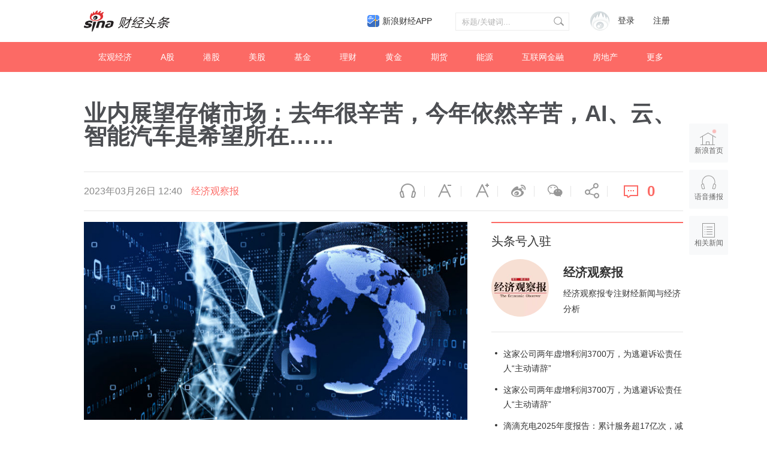

--- FILE ---
content_type: text/html; charset=UTF-8
request_url: https://t.cj.sina.com.cn/articles/view/1641561812/61d83ed4020015m81
body_size: 44795
content:

<!DOCTYPE html>
<html>
<head>
    <meta charset="utf-8" />
    <title>业内展望存储市场：去年很辛苦，今年依然辛苦，AI、云、智能汽车是希望所在……__财经头条__新浪财经</title>
    <meta name="author" content="新浪财经">
    <link rel="mask-icon" sizes="any" href="//www.sina.com.cn/favicon.svg" color="red">
    <meta http-equiv="X-UA-Compatible" content="IE=edge" />
    <meta content="always" name="referrer">
    <meta name="description" content="经济观察网 记者 郑晨烨 “我们从存储原厂财报可以看出来，眼下整个存储产业都遭受了重创，尤其是（2022年）四季度，很多厂商开始进入亏损状态..." />
    <meta name="keywords" content="财经头条,财经新闻,投资价值" />
    <meta name="tags" content="" />
    <meta property="og:type" content="news" />
    <meta property="og:title" content="业内展望存储市场：去年很辛苦，今年依然辛苦，AI、云、智能汽车是希望所在……" />
    <meta property="og:description" content="经济观察网 记者 郑晨烨 “我们从存储原厂财报可以看出来，眼下整个存储产业都遭受了重创，尤其是（2022年）四季度，很多厂商开始进入亏损状态..." />
    <meta property="og:url" content="http%3A%2F%2Ft.cj.sina.com.cn%2Farticles%2Fview%2F1641561812%2F61d83ed4020015m81" />
    <meta property="og:image" content="" />
    <meta name="weibo: article:create_at" content="2023-03-26 12:40:47" />
    <!--news_web_article_v2014_meta -->
    <meta name="stencil" content="PGLS000526" />
    <meta name="publishid" content="fxsqxxu4646541" />
    <meta name="comment" content="cj:comos-fxsqxxu4646541" />
    <meta name="sudameta" content="comment_channel:cj;comment_id:comos-fxsqxxu4646541" />
    <meta name="mediaid" content="财经头条">
    <meta name="sudameta" content="sinaog:0" />
    <!-- web_article_v2015_mobile_agent_meta begin-->
    <meta name="mobile-agent" content="format=html5; url=http://t.cj.sina.cn/articles/view/1641561812/61d83ed4020015m81">
    <meta name="mobile-agent" content="format=xhtml; url=http://t.cj.sina.cn/articles/view/1641561812/61d83ed4020015m81">
    <meta name="mobile-agent" content="format=wml; url=http://t.cj.sina.cn/articles/view/1641561812/61d83ed4020015m81">
    <!-- web_article_v2015_mobile_agent_meta end -->
        <meta name="sudameta" content="dataid:comos:mynemwe2228952" />
        <meta name=jspreload content="jspreload">
    <meta property="article:published_time" content="" />
    <meta property="article:author" content="财经头条" />
    <!-- 登录 css -->
    <link rel="stylesheet" type="text/css" href="//i.sso.sina.com.cn/css/userpanel/v1/top_account_v2.css">
    <!-- 天乙feed样式 start-->
    <link rel="stylesheet" href="//news.sina.com.cn/css/pctianyi/tianyi.css">
    <link rel="stylesheet" href="//n.sinaimg.cn/finance/pctianyi_wdg/apps/ent-feed/css/feed-app.css">
    <!-- 天乙feed样式 end -->
    <!--评论组件样式-->
    <link rel="stylesheet" type="text/css" href="//n2.sinaimg.cn/finance/sina_comment_2017/build/sina-comment-min.css">
    <!-- 微博组件样式 -->
    <link rel="stylesheet" href="//finance.sina.com.cn/other/src/sinapagewidgets/SinaPageWeibo2017.css">
    <link rel="stylesheet" href="//n.sinaimg.cn/finance/pc/cj/kandian/css/article.app.part.css?v=11.45">
    <script src="//news.sina.com.cn/268/2015/0112/jquery.newest.js" charset="utf-8"></script>
    <script type="text/javascript">
        var author_uid = 1641561812;
        var article_id = "61d83ed4020015m81";
        var baseUrl = "//t.cj.sina.com.cn/k/api";
        var baseHost = "t.cj.sina.com.cn";
        var pageUrl = "http://t.cj.sina.cn/articles/view/1641561812/61d83ed4020015m81";
    </script>

</head>

<body>
<!-- sina_text_page_info js配置 start 正文页全局参数-->
<script type="text/javascript">
    //设定为提前一屏触发
    window.onload = function() {
        SinaPage.config.triggerDistance = 500;

    }

    var SINA_TEXT_PAGE_INFO = {
        entry: 'account',
        channel: 'mp',
        newsid: '1641561812-61d83ed4020015m81',
        encoding: 'utf-8',

        // 是否隐藏评论入口
        hideComment: false,
        // 是否隐藏评论列表(0,1)
        hideCommentList: 0,
        // 微博分享后面的@用户uid
        uid: '5902314049',
        // 文章docid，用来检测是否已收藏
        docID: 'http://doc.sina.cn/?id=comos:fyqptqv7004083',
        //财经
        pagepubtime: '2016-05-30',
        difDay: 180,
        ADIDs: ["PublicRelation1", "PublicRelation2", "PublicRelation3", "PublicRelation4", "PublicRelation5", "PublicRelation6", "PublicRelation7", "PublicRelation8", "PublicRelation9", "PublicRelation10", "PublicRelation11", "PublicRelation12", "PublicRelation14", "PublicRelation16"],

        // 底部微博推荐，如果没有，不填即可
        weiboGroupID: 35
    };
</script>
<!-- sina_text_page_info js配置 end 正文页全局参数-->
<!-- 调查参数 start-->
<script type="text/javascript">
    window.sina_survey_config = {
        surveyCss: true,               //调查问答样式true, false, http （不使用默认样式配置false或者不传此参数）
        resultCss: true,               //调查结果样式true, false, http （不使用默认样式配置false或者不传此参数）
        source: 'vote',                //通过来源设置图片宽高 sina(手浪), vote(默认)
    }
</script>
<!-- 调查参数 end-->
<!--header start -->
<div class="m-header-part-w">
    <div class="m-header-part clearfix">
        <a class="m-logo" href="//t.cj.sina.com.cn" title="财经头条" alt="财经头条"></a>
        <!-- 登陆&注册 -->
        <div class="m-login">
            <div id="SI_User" class="TAP14">
                <div class="ac-rgst">
                    <a href="//login.sina.com.cn/signup/signup?entry=news" class="msg-link" target="_blank">注册</a>
                </div>
                <div class="ac-login">
                    <div class="ac-login-cnt">
                        <a href="#" class="">
                        <span class="thumb">
                        <img src="//i.sso.sina.com.cn/images/login/thumb_default.png">
                    </span>
                            <span class="log-links">登录</span>
                        </a>
                    </div>
                </div>
            </div>
        </div>
        <!-- 登陆&注册 end-->
        <!-- search start-->
        <div class="m-search">
            <form class="m-search-clomn" action="//t.cj.sina.com.cn/article/search" method="post">
                <select size="1" name="type" id="searchType">
                    <option value="news">新闻</option>
                    <option value="author">头条号</option>
                </select>
                <div class="search-trigger">
                    <input type="text" name="keywords" value="" class="search-ipt" placeholder="标题/关键词...">
                    <input type="submit" class="btn-search">
                </div>
            </form>
        </div>
        <!-- search end-->
        <a class="hdlink3" href="https://finance.sina.com.cn/mobile/comfinanceweb.shtml" suda-uatrack="key=index_finapp&amp;value=up" data-sudaclick="sf_cjapp_nav_p" target="_blank">新浪财经APP</a>
    </div>
</div>
<!--header end -->

<!--nav start -->
<div class="m-nav-part-w">
    <div class="m-nav-part">
        <ul>
                        <li class="m-nav-box  "><a class="u-nav-item" href="//t.cj.sina.com.cn/k/article/column_article/2">宏观经济</a></li>
                        <li class="m-nav-box  "><a class="u-nav-item" href="//t.cj.sina.com.cn/k/article/column_article/3">A股</a></li>
                        <li class="m-nav-box  "><a class="u-nav-item" href="//t.cj.sina.com.cn/k/article/column_article/4">港股</a></li>
                        <li class="m-nav-box  "><a class="u-nav-item" href="//t.cj.sina.com.cn/k/article/column_article/5">美股</a></li>
                        <li class="m-nav-box  "><a class="u-nav-item" href="//t.cj.sina.com.cn/k/article/column_article/6">基金</a></li>
                        <li class="m-nav-box  "><a class="u-nav-item" href="//t.cj.sina.com.cn/k/article/column_article/11">理财</a></li>
                        <li class="m-nav-box  "><a class="u-nav-item" href="//t.cj.sina.com.cn/k/article/column_article/9">黄金</a></li>
                        <li class="m-nav-box  "><a class="u-nav-item" href="//t.cj.sina.com.cn/k/article/column_article/7">期货</a></li>
                        <li class="m-nav-box  "><a class="u-nav-item" href="//t.cj.sina.com.cn/k/article/column_article/12">能源</a></li>
                        <li class="m-nav-box  "><a class="u-nav-item" href="//t.cj.sina.com.cn/k/article/column_article/13">互联网金融</a></li>
                        <li class="m-nav-box  "><a class="u-nav-item" href="//t.cj.sina.com.cn/k/article/column_article/14">房地产</a></li>
                        <li class="m-nav-box m-nav-others-item">
                <a class="u-nav-item" href="javascript:;">更多</a>
                <div id="more_nav" class="m-nav-others">
                                        <div class="m-nav-others-row">
                                                <a href="//t.cj.sina.com.cn/k/article/column_article/8">外汇</a>
                                                <a href="//t.cj.sina.com.cn/k/article/column_article/15">管理</a>
                                                <a href="//t.cj.sina.com.cn/k/article/column_article/16">消费</a>
                                                <a href="//t.cj.sina.com.cn/k/article/column_article/18">科技</a>
                                                <a href="//t.cj.sina.com.cn/k/article/column_article/19">互联网</a>
                                                <a href="//t.cj.sina.com.cn/k/article/column_article/21">手机</a>
                                            </div>
                                        <div class="m-nav-others-row">
                                                <a href="//t.cj.sina.com.cn/k/article/column_article/27">保险</a>
                                                <a href="//t.cj.sina.com.cn/k/article/column_article/22">数码</a>
                                                <a href="//t.cj.sina.com.cn/k/article/column_article/23">科普</a>
                                                <a href="//t.cj.sina.com.cn/k/article/column_article/24">创业</a>
                                                <a href="//t.cj.sina.com.cn/k/article/column_article/10">银行</a>
                                                <a href="//t.cj.sina.com.cn/k/article/column_article/26">新三板</a>
                                                <a href="//t.cj.sina.com.cn/k/article/column_article/29">其他</a>
                                            </div>
                    
                </div>
            </li>
        </ul>
    </div>
</div>
<!--nav end -->
<!-- main start-->
<div class="main-content w1240">
    <h1 class="main-title">业内展望存储市场：去年很辛苦，今年依然辛苦，AI、云、智能汽车是希望所在……</h1>
    <div class="top-bar-wrap" id="top_bar_wrap">
        <div class="top-bar ani" id="top_bar">
            <div class="top-bar-inner clearfix">
                <div class="second-title">业内展望存储市场：去年很辛苦，今年依然辛苦，AI、云、智能汽车是希望所在……</div>
                <div class="date-source" data-sudaclick="content_media_p">
                                        <span class="date">2023年03月26日 12:40</span>
                                                                                        <a class="source ent-source" href="//t.cj.sina.com.cn/k/article/author_article/1641561812">经济观察报</a>
                                                            </div>
                <div class="page-tools" data-sudaclick="blk_share">
                    <span class="tool-icon tool-audio first"><a ani-click='scaleDes' ani-hover='bounceFromTop' node-type='audio-pop' href="javascript:;" title="语音播报">语音播报</a></span>
                    <span class="tool-icon tool-des-fs"><a ani-click='scaleDes' ani-hover='bounceFromTop' node-type='decrease-fs' href="javascript:;" title="缩小字体" data-sudaclick="content_smallerfont_i">缩小字体</a></span>
                    <span class="tool-icon tool-ins-fs"><a ani-click="scaleIns" ani-hover="bounceFromTop" node-type="increase-fs" href="javascript:;" title="放大字体" data-sudaclick="content_biggerfont_i">放大字体</a></span>
                    <span class="tool-icon tool-wb"><a ani-hover='bounceFromTop' node-type='share-wb' href="javascript:;" data-share='weibo' title="分享到微博" data-sudaclick="content_weiboshare_i">微博</a></span>
                    <span class="tool-icon tool-wx"><a ani-hover='bounceFromTop' node-type='share-wx' href="javascript:;" data-share='weixin' title="分享到微信" data-sudaclick="content_wechatshare_i">微信</a></span>
                    <span class="tool-icon tool-share"><a ani-hover='bounceFromTop' node-type='share-more' data-action="dropdown" data-target='share_more' href="javascript:;" title="更多分享" data-sudaclick="content_moreshare_i">分享</a></span>
                    <span class="tool-icon tool-cmt"><a ani-hover='bounceFromTop' node-type='comment' href="javascript:;"><span class="num" node-type="comment-num" data-sudaclick="content_commentbutton_i">0</span></a>
                        </span>
                    <div class='share-more-list' style='display:none;' id='share_more'>
                        <span class='tool-icon tool-share-qq'><a href="javascript:;" data-share='qq' title="分享到QQ" data-sudaclick="share_qq">腾讯QQ</a></span>
                        <span class='tool-icon tool-share-qqzone'><a href="javascript:;" data-share='qzone' title="分享到QQ空间" data-sudaclick="share_qzone">QQ空间</a></span>
                    </div>
                </div>
            </div>
        </div>
    </div>
    <!-- content start-->
    <div class="article-content clearfix" id="article_content">
        <div class="article-content-left">
            <div class="article" id="artibody">
                <!-- 微博组件start -->
                <div class="weibo-2017" style="display: none">
                </div>
                <!-- 微博组件end -->
                <!-- 原始正文 -->
                <div><img class="article-img" src="//k.sinaimg.cn/n/sinakd20230326s/400/w800h400/20230326/33a1-5b066f885b6cb310d5d257afab212bc4.jpg/w700d1q75cms.jpg"></div><p><font>经济观察网 记者 郑晨烨 </font><font>“我们从存储原厂财报可以看出来，眼下整个存储产业都遭受了重创，尤其是（2022年）四季度，很多厂商开始进入亏损状态。所以为了延缓这个趋势，这些原厂都主动或者被动地进行减产等行动。”3月23日，在2023年中国闪存市场峰会上，存储行业知名研究机构闪存市场总经理邰炜表示。</font></p><p>在终端需求不振、产业链库存高企等不利因素的共同发酵下，半导体行业在2022年迈入“寒冬”。</p><p>其中又以存储类芯片所受影响最大，全球两大存储芯片巨头三星电子及SK海力士均在最近一个财年内出现了不小幅度的营收下滑，SK海力士更是在去年四季度出现近1.9万亿韩元（约合100.7亿元人民币）的经营亏损。</p><p>“截至今天为止，整个（存储类芯片）价格几乎已经到了很多（存储）原厂的成本价，而且在今年尤其是今年一季度（疫情）解封以后，并没有出现大家想象中的爆发性的经济增长。”邰炜说。</p><p>“从2020年到2023年，再看向未来，去年很辛苦，今年依然辛苦，但未来是美好的。”谈及存储行业的现状与未来，长江存储首席运营官程卫华表示。</p><p><font>何时迎春？</font></p><p>根据CFM闪存市场现场发布的数据，2022年全球存储市场规模同比下降15%，达到1392亿美元，结束连续两年的增长。其中NAND Flash（计算机闪存设备）为601亿美元，DRAM（动态随机存取存储器）为791亿美元，较2021年均有不同程度的下滑。</p><p>“从全球市场总生产量上来看，全球NAND在2022年总的生产量达到6100亿的当量，DRAM大概是在1900亿GB的当量，这两个数字总体大概上涨了6%和2%，这两个数字也创造了增幅的历史新低。”邰炜说。</p><p>忆恒创源CEO张泰乐亦表示，在2022年第四季度，全球SSD（固态硬盘）出货量下降19%，影响因素包括宏观经济变化、地缘政治冲突、库存调整等，其中，消费级产品出货量减少5%，受低价驱动，企业级产品逆势出货量增加2%。</p><p>对于导致存储行业出现当前窘况的原因，邰炜表示，回顾2020年2月至9月，受疫情影响，终端需求便开始出现停滞，各类存储器价格也出现下滑。但线上经济的蓬勃发展，让消费电子迎来阶段性繁荣，很多终端企业、服务型企业开始大规模囤货，到2021年9月份时，宏观经济趋弱叠加疫情反复，让存储市场出现结构供需失调，产品价格进入全面下降区间。</p><p>慧荣科技总经理苟嘉章亦指出，过去几年来，由于国际地缘贸易环境变化叠加需求趋弱，加之所有NAND大厂没办法控制产出，造成存储全产业链在很长时间内都处于供过于求的状态。</p><p>在邰炜看来，经过将近一年的行情调整，加之需求逐步的回升、库存压力逐步释放，其预计今年（2023年）二季度或将达到此轮存储行情的最低点，并在三季度迎来新的变化或者增长。</p><p>程卫华也指出，2023年下半年存储市场有望回归供需平衡。</p><p>“半导体行业是周期性行业，存储又是周期中的周期行业，对于中国半导体和中国存储而言，只要熬得住都能活下来，中国又是全球最大的半导体消费市场，所以不用担心我们的市场情况。”华林国际合伙人王林表示。</p><p>在群联电子执行长潘健成看来，存储企业若想早日走出当前困境，自身也需加大研发投入提升产品附加价值。</p><p>“要从客户的应用需求去发现、去解决问题，之后产品才会有价值。去年很多公司亏损，但群联可以盈利，主要是因为我们以帮客户做各种系统应用的价值为出发点，享有更高的毛利。”潘健成表示。</p><p>王林亦认为：“在当今中国存储这样的情况下，希望我们的存储人才大家能够一起做一些创新的事，做一些团结的事，做一些能够突破卡脖子地方的事，不要再内卷、内战，不要为一分钱、两分钱相互挖人、抄袭、相互做资本套利的事。”</p><p><font>路在何方</font></p><p>记者注意到，AI、云、智能汽车或将成为存储市场的全新增长点，成为与会专家讨论及分享时的共识。</p><p>“三星预计三大新领域：元宇宙、自动驾驶和机器人的增速将十分可观，年化增长分别为67%、31%和35%。不仅万物互联将在新领域中延续下去，互联设备还将产生海量的信息数据，由去年的79ZB提升到2025年的181ZB，到2030年全球人均使用的智能设备高达10个。”三星电子副总裁金经纶表示。</p><p>金经纶指出，3D NAND的物理缩放技术、逻辑缩放技术和封装技术正在发生变化，预计未来十年单颗SSD容量可高达1PB。同时，三星还在研究通过更智能的QLC（四层式存储单元）用法，推动QLC技术成为主流。</p><p>美光集团副总裁Dinesh Bahal表示，数据应用改变了各行各业发展与人们生活，尤其在以下三个方面尤为显著：一是全球经济数字化，数据成为人们生活和工作的重要组成部分，二是超级互联的兴起，人与机器实现随时随地连接并共享数据，三是人工智能的进步，如ChatGPT所展示的，人们能从数据中捕捉并输出新的价值与洞察，这三个方面也在加速数据的增长。</p><p>“据预测到2025年，全世界产生的数据量将翻番达到180ZB。注意，仅仅是1ZB的数据就能超过80K视频播放30万年产生的数据量。”Dinesh Bahal在分享中表示。</p><p>在程卫华看来，市场需求始终是商业创新的驱动力，未来新基建的布局会逐渐带动数据中心、智能计算中心、边缘数据中心的发展，从而进一步带动对闪存产品新的需求。</p><p>“全球新能源车的保有量2022年达到2000万辆，到2027年将达到6000万辆，这个增长速度非常惊人。智能汽车中包括智能座舱、自动驾驶和智慧交通都需要大量存储产品。”同时，程卫华还重点强调了智能汽车对存储行业的意义。</p><p>苟嘉章亦表示，虽然汽车领域的存储市场目前规模较小，但其认为到2030—2035年时，汽车产业所需要的存储产品，将会演变为一个相当巨大的市场。</p><p>“大家不要轻估了汽车产业链。”苟嘉章说。</p><p>小鹏汽车嵌入式硬件总监罗中强认为，在汽车全面实现电动化之后，下一个风口便是智能化。</p><p>“相关调研机构预测，2020—2023年汽车销量增长率大概在40%，汽车软件的增长率是97%。在电车领域，电池成本占到40%左右，而另一个成本大头便是存储，如数据采集、数据训练再到汽车上的部署，从云端到终端都需要存储。智能汽车要做到普及，亟须加快推进这两大块。”罗中强说。</p><p>他表示，2021年单台车存储容量大概在34GB左右，预测到2025年手机的容量是350GB左右，而汽车上的存储量会达到480GB，因此这个市场未来前景非常诱人。</p><p>不过，罗中强也指出，相对其他应用，智能汽车对闪存芯片的车规、性能、寿命、兼容性等方面有更高的要求，存储芯片的应用难点仍有待行业突破。</p><p>“汽车虽然是一个局限的场景，但对存储方方面面的要求，已经能够把存储的各个要点都覆盖，把它翻译成存储里常用的语言，可能就是需要超大容量、超低功耗、数据分区、高吞吐、低延时、超高耐久性等等，这就是行业目前所面对的情况。”得一微CEO吴大畏亦表示</p>
            </div>
            <div id="article_kandian" class="article-kandian"></div>
            <div id="article-bottom">
                <!-- 评论 start -->
                <div class="blk-comment" id="bottom_sina_comment"></div>
                <!-- 评论 end -->
                                <!-- 相关新闻/相关微博 start -->
                <div class='blk-related clearfix' id='tab_related'>
                    <div class='tab-related-wrap'>
                        <div class='tab-related' id='tab_related_btn'>
                            <a href="javascript:;" id='tab01_btn01' class='cur' data-sudaclick="relativenews_tab_i">相关新闻</a>
                            <a class="tab_related_app_imglink" data-sudaclick="23_cjapp_xgxxbelow_p" href="//finance.sina.com.cn/mobile/comfinanceweb.shtml" target="_blank"></a>
                        </div>
                    </div>
                    <div class='tab-cont-related' data-sudaclick="relativenews_feed_p">
                        <div id='tab01_cont01'>
                            <!-- 天乙feed 容器 start -->
                            <div id="tycard_list">
                                <div class="cardlist-a__tip" node-type="tip" style="display:none;"></div>
                                <div class="cardlist-a__list" node-type="list"></div>
                                <div class="cardlist-a__loading" node-type="loading">加载中
                                    <s class="icon-loading"></s>
                                </div>
                                <div class="cardlist-a__more" node-type="more" style="display:none;">点击加载更多</div>
                                <div class="cardlist-a__pager" node-type="pager" style="display:none;"></div>
                            </div>
                            <!-- 天乙feed 容器 end -->
                        </div>
                        <div id='tab01_cont02' style='display:none;'>
                            <iframe id='related_wb' frameborder="0" height="500" width="640" marginheight="0" marginwidth="0" scrolling="no" src=""></iframe>
                        </div>
                    </div>
                </div>
                <!-- 相关新闻/相关微博 end -->
                            </div>
        </div>
        <div class="article-content-right">
                        <!-- 作者信息 start-->
            <div class="m-user-info">
                <h2 class="u-article-title1"><a href="//cj.sina.com.cn/index/guide">头条号入驻</a></h2>
                                <div class="user-info clearfix">
                    <div class="user-blk">
                        <a href="//t.cj.sina.com.cn/k/article/author_article/1641561812"><img style="cursor:pointer" src="//tvax2.sinaimg.cn/crop.0.0.640.640.180/001N5Pdqly8h8vjhyvh6sj60hs0hs3z502.jpg?KID=imgbed,tva&amp;Expires=1768825293&amp;ssig=RCkGwBuwCb"></a>
                    </div>
                    <div class="info-blk">
                        <a href="//t.cj.sina.com.cn/k/article/author_article/1641561812" class="info-t">经济观察报</a>
                        <span>经济观察报专注财经新闻与经济分析</span>
                    </div>
                </div>
                            </div>
            <!-- 作者信息 end-->
                        <!-- 作者文章 start-->
                        <div class="m-author-article-list">
                <ul>
                                        <li class="m-author-article-list-item">
                        <h2><a href="//cj.sina.com.cn/articles/view/1641561812/61d83ed402701bbio">这家公司两年虚增利润3700万，为逃避诉讼责任人“主动请辞”</a></h2>
                    </li>
                                        <li class="m-author-article-list-item">
                        <h2><a href="//cj.sina.com.cn/articles/view/1641561812/61d83ed400101bbik">这家公司两年虚增利润3700万，为逃避诉讼责任人“主动请辞”</a></h2>
                    </li>
                                        <li class="m-author-article-list-item">
                        <h2><a href="//cj.sina.com.cn/articles/view/1641561812/61d83ed400101bbie">滴滴充电2025年度报告：累计服务超17亿次，减碳2200万吨</a></h2>
                    </li>
                                    </ul>
            </div>
                        <!-- 作者文章 end-->
            <div class="m-blk6">
                <h2 class="u-article-title1">财经自媒体联盟<a href="https://finance.sina.com.cn/cj/authorlist.shtml?fr=pc_cjarticle" style="display: none;">更多自媒体作者</a></h2>
                <div class="rank-blk-media">
                    <div class="rank-tabs" id="media_tabs">
                        <span id="media_tab0" class="tab_selected"><a href="javascript:;">今日推荐</a></span>
                        <span id="media_tab1"><a href="javascript:;">优秀作者</a></span>
                        <span id="media_tab2"><a href="javascript:;">看点月榜</a></span>
                    </div>
                    <ul id="media_tab_con0" class="m-tody-media" style="display:block;">
                    </ul>
                    <div id="media_tab_con1" class="m-excellence-author" style="display:none;">
                        <div class="slider" id="media_slider">
                        </div>
                        <div id="media_slider_dot" class="hd_slider_dot"></div>
                    </div>
                    <div id="media_tab_con2" class="m-month-rank" style="display:none;">
                        <div class="m-month-rank-title">
                            <span class="u-title1">排行</span>
                            <span class="u-title2">看点昵称</span>
                            <span class="u-title3">看点指数</span>
                        </div>
                        <ul id="m_month_rank" class="m-month-rank-con">
                        </ul>
                    </div>
                </div>
            </div>

            <!-- 热文排行 start-->
            <div class="rank-blk" style="display: none">
                <h2 class="u-article-title1">热文排行榜</h2>
                <div class="rank-tabs  clearfix" id="rank_tabs">
                    <a id="tab0" class="tab-active" href="javascript:;">日榜</a>
                    <a id="tab1" href="javascript:;">周榜</a>
                    <a id="tab2" href="javascript:;">月榜</a>
                </div>
                <ul id="tab_con0" style="display:block;">
                    <li>
                        <a href="//cj.sina.cn/article/detail/2381596945/170591?column=china&amp;ch=9" target="_blank">
                            <span class="win">01</span> 任志强：房地产不管怎么调也不能让它掉下去，因为…
                        </a>
                    </li>
                    <li>
                        <a href="//cj.sina.cn/article/detail/1667856794/170649?column=china&amp;ch=9" target="_blank">
                            <span class="win">02</span> 台胞感叹两岸差距：大陆吃饭掏手机，台湾却掏信用卡
                        </a>
                    </li>
                    <li>
                        <a href="//cj.sina.cn/article/detail/1790671321/170546?column=china&amp;ch=9" target="_blank">
                            <span class="win">03</span> 王健林的妻子，背景才是真的深……
                        </a>
                    </li>
                    <li>
                        <a href="//cj.sina.cn/article/detail/5904298558/170780?column=china&amp;ch=9" target="_blank">
                            <span>04</span> 年产6亿头猪为何一头也进不了香港？互害社会怪谁？
                        </a>
                    </li>
                    <li>
                        <a href="//cj.sina.cn/article/detail/6065395581/170840?column=licai&amp;ch=9" target="_blank">
                            <span>05</span> 刚刚，美国两房又崩盘了，中国投资了数千亿美元啊！
                        </a>
                    </li>
                    <li>
                        <a href="//cj.sina.cn/article/detail/6002223834/170503?column=china&amp;ch=9" target="_blank">
                            <span>06</span> 你们这样说杨振宁，问过邓稼先吗？
                        </a>
                    </li>
                    <li>
                        <a href="//cj.sina.cn/article/detail/1790671321/170554?column=china&amp;ch=9" target="_blank">
                            <span>07</span> 深扒隐形富豪：马云王健林算什么？他才是真首富！
                        </a>
                    </li>
                    <li>
                        <a href="//cj.sina.cn/article/detail/1667856794/170924?column=china&amp;ch=9" target="_blank">
                            <span>08</span> 香港前特首的七大罪状，看到第六条我笑了
                        </a>
                    </li>
                    <li>
                        <a href="//cj.sina.cn/article/detail/5904298558/171026?column=china&amp;ch=9" target="_blank">
                            <span>09</span> 蒙古不知羞耻又来讨钱，但这次中国的手段妙到毫巅！
                        </a>
                    </li>
                    <li>
                        <a href="//cj.sina.cn/article/detail/5904298558/170471?column=china&amp;ch=9" target="_blank">
                            <span>10</span> 欧洲大变局！这个比肩特朗普的女人或让欧盟走向末日
                        </a>
                    </li>
                </ul>
                <ul id="tab_con1" style="display:none;">
                    <li>
                        <a href="//cj.sina.cn/article/detail/2949462582/168447?column=china&amp;ch=9" target="_blank">
                                <span class="win">01</span> 背负高房贷，中年失业，一个深圳男子的财务悲剧
                            </a>
                        </li>
                        <li>
                            <a href="//cj.sina.cn/article/detail/1790671321/168512?column=china&amp;ch=9" target="_blank">
                                <span class="win">02</span> 45万亿来了！中国经济和房市、股市将迎来大变化？
                            </a>
                        </li>
                        <li>
                            <a href="//cj.sina.cn/article/detail/5235388608/167526?column=china&amp;ch=9" target="_blank">
                                <span class="win">03</span> 高铁票价涨70%！终于找到真实原因
                            </a>
                        </li>
                        <li>
                            <a href="//cj.sina.cn/article/detail/5904298558/167646?column=china&amp;ch=9" target="_blank">
                                <span>04</span> 在美国，我感受到“越南制造”在取代“中国制造”
                            </a>
                        </li>
                        <li>
                            <a href="//cj.sina.cn/article/detail/1638782947/167612?column=china&amp;ch=9" target="_blank">
                                <span>05</span> 能拿下万科，为何完败格力？姚振华的吃相与吃向！
                            </a>
                        </li>
                        <li>
                            <a href="//cj.sina.cn/article/detail/2693883292/167655?column=china&amp;ch=9" target="_blank">
                                <span>06</span> 三星“宫心计”：儿子检举父亲，父母逼死女儿
                            </a>
                        </li>
                        <li>
                            <a href="//cj.sina.cn/article/detail/5904298558/168035?column=china&amp;ch=9" target="_blank">
                                <span>07</span> 新加坡贼心不死，对中国又出一毒计，北京不忍了！
                            </a>
                        </li>
                        <li>
                            <a href="//cj.sina.cn/article/detail/1169861544/168083?column=china&amp;ch=9" target="_blank">
                                <span>08</span> 2017年、45万亿，这是让货币毁灭的节奏么？
                            </a>
                        </li>
                        <li>
                            <a href="//cj.sina.cn/article/detail/1790671321/168522?column=china&amp;ch=9" target="_blank">
                                <span>09</span> 杀死金正男的究竟是何方神圣？揭秘惊人美女特工组织
                            </a>
                        </li>
                        <li>
                            <a href="//cj.sina.cn/article/detail/1010236564/167639?column=china&amp;ch=9" target="_blank">
                                <span>10</span> 楼市重磅：日本式泡沫即将袭击中国内地房地产市场？
                            </a>
                        </li>
                    </ul>
                    <ul id="tab_con2" style="display:none;">
                        <li>
                            <a href="//cj.sina.cn/article/detail/2949462582/168447?column=china&amp;ch=9" target="_blank">
                                <span class="win">01</span> 背负高房贷，中年失业，一个深圳男子的财务悲剧
                            </a>
                        </li>
                        <li>
                            <a href="//cj.sina.cn/article/detail/2268916473/156115?column=manage&amp;ch=9" target="_blank">
                                <span class="win">02</span> 在五环六环之间，有最真实的北京
                            </a>
                        </li>
                        <li>
                            <a href="//cj.sina.cn/article/detail/1667856794/162618?column=china&amp;ch=9" target="_blank">
                                <span class="win">03</span> 谁是中国经济的元凶：它曾让日本30年没翻身！
                            </a>
                        </li>
                        <li>
                            <a href="//cj.sina.cn/article/detail/1688779253/162417?column=internet&amp;ch=5" target="_blank">
                                <span>04</span> 奶茶妹妹4万元裙子抢镜京东年会：富人世界屌丝不懂
                            </a>
                        </li>
                        <li>
                            <a href="//cj.sina.cn/article/detail/1790671321/168512?column=china&amp;ch=9" target="_blank">
                                <span>05</span> 45万亿来了！中国经济和房市、股市将迎来大变化？
                            </a>
                        </li>
                        <li>
                            <a href="//cj.sina.cn/article/detail/2151768482/159597?column=china&amp;ch=9" target="_blank">
                                <span>06</span> 大势 | 未来5年，它将成为全国第一大城市
                            </a>
                        </li>
                        <li>
                            <a href="//cj.sina.cn/article/detail/1667856794/162316?column=china&amp;ch=9" target="_blank">
                                <span>07</span> 看你还敢不敢继续炒房！三年之后房子你还能卖给谁？
                            </a>
                        </li>
                        <li>
                            <a href="//cj.sina.cn/article/detail/1649173367/162585?column=china&amp;ch=9" target="_blank">
                                <span>08</span> 因为一纸公文300万人面临失业 为什么大家还拍手叫好
                            </a>
                        </li>
                        <li>
                            <a href="//cj.sina.cn/article/detail/5904298558/161644?column=china&amp;ch=9" target="_blank">
                                <span>09</span> 反转！日本拿下印尼74亿美元铁路合同，发现亏大了
                            </a>
                        </li>
                        <li>
                            <a href="//cj.sina.cn/article/detail/6044229343/162262?column=china&amp;ch=9" target="_blank">
                                <span>10</span> 56岁创业，年利是华为1.5倍，他是让对手发抖的人！
                        </a>
                    </li>
                </ul>
            </div>
            <!-- 热文排行 end-->
            <div class="m-article-information">
                <!-- 二维码 start-->
                <div class="m-erweima-blk">
                    <img class="u-erweima-pic" src="//n.sinaimg.cn/finance/pc/cj/kandian/img/article_pic05.png">
                </div>
                <!-- 二维码 end-->
                <p class="u-article-information-des1"><a href="//news.sina.com.cn/feedback/post.html" target="_blank">新浪财经头条意见反馈留言板</a></p>
                <p class="u-article-information-des2">4001102288 欢迎批评指正</p>
                <div class="m-article-footer">
                    <a href="//cj.sina.com.cn/intro/about" target="_blank">关于头条</a>
                    <span class="xb-blank">|</span>
                    <a href="//cj.sina.com.cn/intro/attend" target="_blank">如何入驻</a>
                    <span class="xb-blank">|</span>
                    <a href="//cj.sina.com.cn/intro/article" target="_blank">发稿平台</a>
                    <span class="xb-blank">|</span>
                    <a href="//cj.sina.com.cn/intro/award" target="_blank">奖励机制</a>
                    <a href="//corp.sina.com.cn/chn/copyright.html" target="_blank">版权声明</a>
                    <span class="xb-blank">|</span>
                    <a href="//cj.sina.com.cn/notice/detail/63" target="_blank">用户协议</a>
                    <span class="xb-blank">|</span>
                    <a href="//cj.sina.com.cn/intro/about" target="_blank">帮助中心</a>
                </div>
                <div class="m-article-copyright">
                    Copyright © 1996-2019 SINA Corporation
                    <br> All Rights Reserved 新浪公司 版权所有
                </div>
            </div>
        </div>
    </div>
    <!-- content end -->
    <!-- 正文页浮层 start -->
    <div class="page-right-bar">
        <a href="//www.sina.com.cn" target="_blank" class='right-bar-btn btn-home' data-sudaclick="float_home_p"><i class="ani pulse infinite"></i>新浪首页</a>
        <a href="javascript:;" node-type="audio-pop" node-pop="right" class='right-bar-btn btn-audio' data-sudaclick="content_voicebroadcast_i">语音播报</a>
        <a href="javascript:;" node-type="toRelated" class='right-bar-btn btn-related' data-sudaclick="float_relativenews_i">相关新闻</a>
        <a href="javascript:;" node-type="toTop" class='right-bar-btn btn-toTop fadeOut' data-sudaclick="float_top_i">返回顶部</a>
    </div>
</div>

<!-- main end-->

<script src="//tech.sina.com.cn/js/717/20140827/index2014/top.js"></script>
<script charset="utf-8" src="//news.sina.com.cn/sso/user_panel_new_version.js"></script>
<script src="//finance.sina.com.cn/other/src/article-widgets.min.js"></script>
<!-- <script src="//www.sinaimg.cn/cj/toutiao/lib/doT.min.js"></script> -->
<script src="//n.sinaimg.cn/finance/pc/cj/kandian/js/dot-article.js"></script>
<script src="//n.sinaimg.cn/finance/pc/cj/kandian/js/article.util.part.js?v=11.81"></script>
<script src="//n.sinaimg.cn/finance/pc/cj/kandian/js/article.app.part2.js?v=11.81"></script>
<script>
    // window.onload = function() {
    SinaPage.loadWidget({

        require: [{
            url: "//n.sinaimg.cn/finance/fe/doT.min.js"
        }, {
            url: '//finance.sina.com.cn/other/src/sinapagewidgets/SinaPageWeibo2017.js' //线上
        }],
        onAfterLoad: function() {
            /*
            * <option value='4193285070950682'>单图</options>
             <option value='4194261362452237'>4图</options>
             <option value='4194256719651594'>8图</options>
             <option value='4194227052961038'>3图</options>
             <option value='4193283107933085'>9图</options>
             <option value='4193350804480471'>视频</options>
             <option value='4193343254163884'>话题+表情</options>
             <option value='4193341300317302'>转发视频+表情</options>
             <option value='4193353220685621'>@+转发文字</options>
             <option value='4193351189747216'>@+转发单图</options>
             <option value='4193338351334567'>展开全文+单图</options>
             <option value='4193305527462037'>长文链接</options>
            * */
            //var testArr = ['4153017823302437', '4194261362452237', '4194256719651594', '4194227052961038', '4193283107933085', '4193350804480471', '4193343254163884', '4196472108499183', '4193341300317302', '4193353220685621', '4193351189747216', '4193338351334567', '4193305527462037', '4199699428230761', '4165959793186928'];
            var testArr = [];
            for (var i = 0; i < testArr.length; i++) {
                $('.weibo-2017').append('<div class="wb-feed" id="wb' + i + '"></div>');
                new SinaPageWeibo.WeiboCard({
                    cssLink: '//finance.sina.com.cn/other/src/sinapagewidgets/SinaPageWeibo2017.css', //线上
                    wrap: "wb" + i,
                    viewPic: true,
                    id: testArr[i] //单图
                });
            }
        }
    });
    // }
</script>
<script type="text/javascript" src="//www.sinaimg.cn/unipro/pub/suda_m_v629.js"></script>
<script type="text/javascript">suds_init(4037,100.0000,1015,2);</script>
<!-- sinaads_ck.js -->
<!-- SUDA_CODE_START DAGGER --> 
<script type="text/javascript" src="//www.sinaimg.cn/unipro/pub/suda_s_v851c.js"></script>
<noScript> 
<div style='position:absolute;top:0;left:0;width:0;height:0;visibility:hidden'><img width=0 height=0 src='//beacon.sina.com.cn/a.gif?noScript' border='0' alt='' /></div> 
</noScript> 
<!-- SUDA_CODE_END DAGGER -->
</body>
</html>


--- FILE ---
content_type: application/javascript; charset=UTF-8
request_url: https://cj.sina.cn/k/api/article/goods?callback=jQuery111206045900221270681_1768814848649&url=http%3A%2F%2Ft.cj.sina.cn%2Farticles%2Fview%2F1641561812%2F61d83ed4020015m81&_=1768814848650
body_size: -214
content:
try{jQuery111206045900221270681_1768814848649({"result":{"status":{"code":11,"msg":"no   goods"},"timestamp":"Mon Jan 19 17:27:32 +0800 2026","data":[]}});}catch(e){};